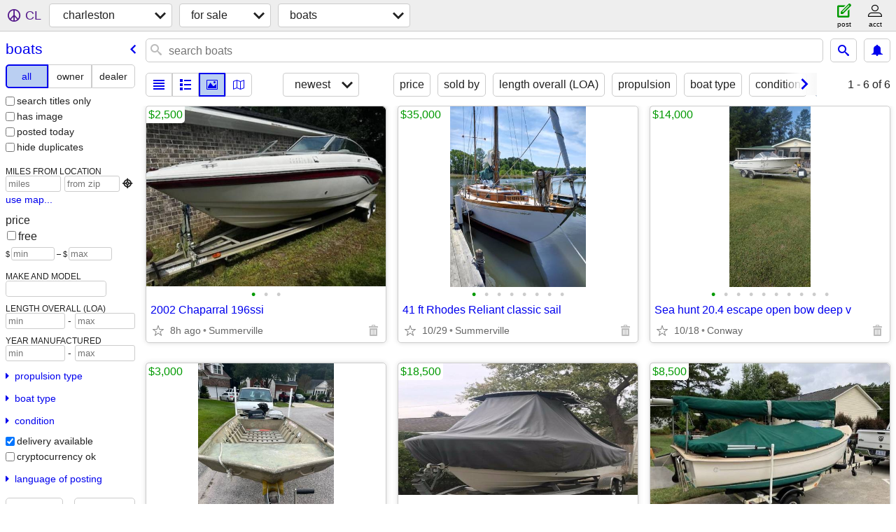

--- FILE ---
content_type: text/html; charset=utf-8
request_url: https://charleston.craigslist.org/search/boo?delivery_available=1
body_size: 5210
content:
<!DOCTYPE html>
<html>
<head>
    
	<meta charset="UTF-8">
	<meta http-equiv="X-UA-Compatible" content="IE=Edge">
	<meta name="viewport" content="width=device-width,initial-scale=1">
	<meta property="og:site_name" content="craigslist">
	<meta name="twitter:card" content="preview">
	<meta property="og:title" content="charleston boats for sale - craigslist">
	<meta name="description" content="charleston boats for sale - craigslist">
	<meta property="og:description" content="charleston boats for sale - craigslist">
	<meta property="og:url" content="https://charleston.craigslist.org/search/boo">
	<title>charleston boats for sale - craigslist</title>
	<link rel="canonical" href="https://charleston.craigslist.org/search/boo">
	<link rel="alternate" href="https://charleston.craigslist.org/search/boo" hreflang="x-default">



    <link rel="icon" href="/favicon.ico" id="favicon" />

<script type="application/ld+json" id="ld_searchpage_data" >
    {"@context":"https://schema.org","@type":"SearchResultsPage","description":"Boats For Sale in Charleston, SC","breadcrumb":{"@context":"https://schema.org","itemListElement":[{"name":"charleston.craigslist.org","item":"https://charleston.craigslist.org","position":1,"@type":"ListItem"},{"name":"for sale","item":"https://charleston.craigslist.org/search/sss","@type":"ListItem","position":2},{"name":"boats","item":"https://charleston.craigslist.org/search/boo","position":3,"@type":"ListItem"}],"@type":"BreadcrumbList"}}
</script>


<script type="application/ld+json" id="ld_searchpage_results" >
    {"@type":"ItemList","itemListElement":[{"item":{"name":"2002 Chaparral 196ssi","@type":"Product","description":"","offers":{"priceCurrency":"USD","price":"2500.00","availableAtOrFrom":{"@type":"Place","geo":{"latitude":32.8058015022061,"longitude":-80.0272022215209,"@type":"GeoCoordinates"},"address":{"postalCode":"","addressLocality":"Charleston","addressCountry":"","streetAddress":"","addressRegion":"SC","@type":"PostalAddress"}},"@type":"Offer"},"@context":"http://schema.org","image":["https://images.craigslist.org/00g0g_bdz9KkqVPma_0CI0t2_600x450.jpg","https://images.craigslist.org/00B0B_1z1c5ysPTzo_0CI0t2_600x450.jpg","https://images.craigslist.org/00j0j_7L8OAzHlG3c_0CI0t9_600x450.jpg"]},"position":"0","@type":"ListItem"},{"@type":"ListItem","position":"1","item":{"offers":{"price":"35000.00","priceCurrency":"USD","@type":"Offer","availableAtOrFrom":{"@type":"Place","address":{"addressLocality":"Summerville","postalCode":"","addressCountry":"","@type":"PostalAddress","addressRegion":"SC","streetAddress":""},"geo":{"latitude":33.1235008700111,"longitude":-80.178080916578,"@type":"GeoCoordinates"}}},"description":"","@context":"http://schema.org","image":["https://images.craigslist.org/00A0A_2kFRu34Wp3_0t20CI_600x450.jpg","https://images.craigslist.org/00505_hxzCyLmWasD_0t20CI_600x450.jpg","https://images.craigslist.org/01717_exJ36VxExnx_0t20CI_600x450.jpg","https://images.craigslist.org/00C0C_68LgbiTu0FR_0t20CI_600x450.jpg","https://images.craigslist.org/00N0N_loeNzmNy1VU_0t20CI_600x450.jpg","https://images.craigslist.org/00808_4JQYlr0SXSl_0t20CI_600x450.jpg","https://images.craigslist.org/00D0D_iw1C7PNg4sN_0t20CI_600x450.jpg","https://images.craigslist.org/00q0q_bZ5EHBvl7IW_0t20CI_600x450.jpg"],"name":"41 ft Rhodes Reliant classic sail","@type":"Product"}},{"item":{"@type":"Product","name":"Sea hunt 20.4 escape open bow deep v","offers":{"availableAtOrFrom":{"address":{"addressCountry":"","addressRegion":"SC","@type":"PostalAddress","streetAddress":"","postalCode":"","addressLocality":"Conway"},"geo":{"latitude":33.7361789642564,"longitude":-79.1208362747476,"@type":"GeoCoordinates"},"@type":"Place"},"@type":"Offer","priceCurrency":"USD","price":"14000.00"},"description":"","@context":"http://schema.org","image":["https://images.craigslist.org/00i0i_3alAImJvRH3_0hq0CI_600x450.jpg","https://images.craigslist.org/00i0i_3alAImJvRH3_0hq0CI_600x450.jpg","https://images.craigslist.org/00S0S_bvCiRhZiHQE_0hq0CI_600x450.jpg","https://images.craigslist.org/00404_8SGdRTPEU1t_0hq0CI_600x450.jpg","https://images.craigslist.org/00h0h_hpvVk1VWLFi_0hq0CI_600x450.jpg","https://images.craigslist.org/00h0h_hpvVk1VWLFi_0hq0CI_600x450.jpg","https://images.craigslist.org/01515_axoC8Ijvsrg_0hq0CI_600x450.jpg","https://images.craigslist.org/01515_axoC8Ijvsrg_0hq0CI_600x450.jpg","https://images.craigslist.org/01010_cKQKKl7kIMB_0hq0CI_600x450.jpg","https://images.craigslist.org/01515_c8p3LscGLtb_0hq0CI_600x450.jpg"]},"@type":"ListItem","position":"2"},{"position":"3","@type":"ListItem","item":{"@type":"Product","name":"1996 alumacraft, 1996 evinrude 25hp","image":["https://images.craigslist.org/01616_3E0RJ0ypljA_0t20CI_600x450.jpg","https://images.craigslist.org/01313_4jzkDJB7wYf_0t20CI_600x450.jpg","https://images.craigslist.org/00G0G_8AH7Jr1Kg8F_0t20CI_600x450.jpg"],"@context":"http://schema.org","description":"","offers":{"priceCurrency":"USD","price":"3000.00","availableAtOrFrom":{"address":{"addressLocality":"Awendaw","postalCode":"","@type":"PostalAddress","addressRegion":"SC","streetAddress":"","addressCountry":""},"geo":{"@type":"GeoCoordinates","longitude":-79.6432024694981,"latitude":32.988099483873},"@type":"Place"},"@type":"Offer"}}},{"@type":"ListItem","position":"4","item":{"description":"","offers":{"priceCurrency":"USD","price":"18500.00","availableAtOrFrom":{"@type":"Place","address":{"addressLocality":"Moncks Corner","postalCode":"","streetAddress":"","@type":"PostalAddress","addressRegion":"SC","addressCountry":""},"geo":{"longitude":-80.0233020978097,"latitude":33.1970995906228,"@type":"GeoCoordinates"}},"@type":"Offer"},"image":["https://images.craigslist.org/00Y0Y_6yRJPaBeh0U_0jf0aA_600x450.jpg","https://images.craigslist.org/00T0T_bvGDcyktAkK_0jn0ew_600x450.jpg"],"@context":"http://schema.org","@type":"Product","name":"Turnkey Sea Fox 209 Commander center console – Fish, Cruise, or Tow"}},{"item":{"description":"","offers":{"priceCurrency":"USD","price":"8500.00","availableAtOrFrom":{"@type":"Place","geo":{"@type":"GeoCoordinates","longitude":-79.8206028079326,"latitude":32.847298543474},"address":{"postalCode":"","addressLocality":"Mount Pleasant","addressCountry":"","addressRegion":"SC","@type":"PostalAddress","streetAddress":""}},"@type":"Offer"},"image":["https://images.craigslist.org/00v0v_3pzdPJpgcvK_0ak07L_600x450.jpg","https://images.craigslist.org/00000_9hmNcICQBS9_0ak07L_600x450.jpg","https://images.craigslist.org/00P0P_h4IPeb9GBY6_07K0ak_600x450.jpg","https://images.craigslist.org/00J0J_5oeGY3LeiuV_07L0ak_600x450.jpg","https://images.craigslist.org/00s0s_8rna7T0OPbr_07L0ak_600x450.jpg","https://images.craigslist.org/01515_8AsqFYAHfdT_0ak07L_600x450.jpg","https://images.craigslist.org/00202_dRQIBMT75Qz_0ak07K_600x450.jpg","https://images.craigslist.org/01616_ebF4r9vaY6y_0ak07K_600x450.jpg","https://images.craigslist.org/00v0v_ejyJ9v6GTsY_0ak07L_600x450.jpg","https://images.craigslist.org/00K0K_hIoLIvKj5lI_0ak07L_600x450.jpg","https://images.craigslist.org/01616_ebF4r9vaY6y_0ak07K_600x450.jpg","https://images.craigslist.org/00v0v_ejyJ9v6GTsY_0ak07L_600x450.jpg","https://images.craigslist.org/00K0K_hIoLIvKj5lI_0ak07L_600x450.jpg","https://images.craigslist.org/00808_jlYHgP1bxqa_0ak07L_600x450.jpg","https://images.craigslist.org/00G0G_2fIsQoyUYvA_0ak07K_600x450.jpg","https://images.craigslist.org/00o0o_2kmxhLIMSml_0ak07K_600x450.jpg","https://images.craigslist.org/00L0L_kKf1HeUbLJr_0ak07L_600x450.jpg","https://images.craigslist.org/01515_kzO8leKQYO4_0ak07L_600x450.jpg","https://images.craigslist.org/00A0A_qpKgZKbswk_0ak07L_600x450.jpg"],"@context":"http://schema.org","@type":"Product","name":"Picnic Cat Sailboat"},"position":"5","@type":"ListItem"}],"@context":"https://schema.org"}
</script>

    <style>
        body {
            font-family: sans-serif;
        }

        #no-js {
            position: fixed;
            z-index: 100000;
            top: 0;
            bottom: 0;
            left: 0;
            right: 0;
            overflow:auto;
            margin: 0;
            background: transparent;
        }

        #no-js h1 {
            margin: 0;
            padding: .5em;
            color: #00E;
            background-color: #cccccc;
        }

        #no-js  p {
            margin: 1em;
        }

        .no-js header,
        .no-js form,
        .no-js .tsb,
        .unsupported-browser header,
        .unsupported-browser form,
        .unsupported-browser .tsb {
            display: none;
        }

        #curtain {
            display: none;
            position: fixed;
            z-index: 9000;
            top: 0;
            bottom: 0;
            left: 0;
            right: 0;
            margin: 0;
            padding: 0;
            border: 0;
            background: transparent;
        }

        .show-curtain #curtain {
            display: block;
        }

        #curtain .cover,
        #curtain .content {
            position: absolute;
            display: block;
            top: 0;
            bottom: 0;
            left: 0;
            right: 0;
            margin: 0;
            padding: 0;
            border: 0;
        }

        #curtain .cover {
            z-index: 1;
            background-color: white;
        }

        .show-curtain #curtain .cover {
            opacity: 0.7;
        }

        .show-curtain.clear #curtain .cover {
            opacity: 0;
        }

        .show-curtain.opaque #curtain .cover {
            opacity: 1;
        }

        #curtain .content {
            z-index: 2;
            background: transparent;
            color: #00E;

            display: flex;
            flex-direction: column;
            justify-content: center;
            align-items: center;
        }

        .unrecoverable #curtain .content,
        .unsupported-browser #curtain .content {
            display: block;
            align-items: start;
        }

        #curtain h1 {
            margin: 0;
            padding: .5em;
            background-color: #cccccc;
        }

        #curtain  p {
            margin: 1em;
            color: black;
        }

        .pacify #curtain .icom-:after {
            content: "\eb23";
        }

        #curtain .text {
            display: none;
        }

        .loading #curtain .text.loading,
        .reading #curtain .text.reading,
        .writing #curtain .text.writing,
        .saving #curtain .text.saving,
        .searching #curtain .text.searching,
        .unrecoverable #curtain .text.unrecoverable,
        .message #curtain .text.message {
            display: block;
        }

        .unrecoverable #curtain .text.unrecoverable {
        }

        @keyframes rotate {
            from {
                transform: rotate(0deg);
            }
            to {
                transform: rotate(359deg);
            }
        }

        .pacify #curtain .icom- {
            font-size: 3em;
            animation: rotate 2s infinite linear;
        }
    </style>

    <style>
        body {
            margin: 0;
            border: 0;
            padding: 0;
        }

        ol.cl-static-search-results, .cl-static-header {
            display:none;
        }

        .no-js ol.cl-static-search-results, .no-js .cl-static-header {
            display:block;
        }
    </style>


</head>

<body  class="no-js"  >



    <div class="cl-content">
        <main>
        </main>
    </div>

    <div id="curtain">
        <div class="cover"></div>
        <div class="content">
            <div class="icom-"></div>
            <div class="text loading">loading</div>
            <div class="text reading">reading</div>
            <div class="text writing">writing</div>
            <div class="text saving">saving</div>
            <div class="text searching">searching</div>
            <div id="curtainText" class="text message"></div>
            <div class="text unrecoverable">
                 <p><a id="cl-unrecoverable-hard-refresh" href="#" onclick="location.reload(true);">refresh the page.</a></p>
             </div>
         </div>
    </div>



    <script>
        (function() {
            try {
                window.onpageshow = function(event) {
                    if (event.persisted && cl.upTime()>1000 && /iPhone/.test(navigator.userAgent)) {
                        window.location.reload();
                    }
                };

                window.addEventListener('DOMContentLoaded', function() {
                    document.body.classList.remove('no-js');
                });
                document.body.classList.remove('no-js');
            } catch(e) {
                console.log(e);
            }
        })();
    </script>

    
     
     <script src="https://www.craigslist.org/static/www/fe1141f8afb66937ffbab164eb475119c480fc7b.js" crossorigin="anonymous"></script>
     <script>
         window.cl.init(
             'https://www.craigslist.org/static/www/',
             '',
             'www',
             'search',
             {
'areaAbbrev': "chs",
'areaCoords': ["32.776402","-79.931099"],
'areaId': "128",
'areaName': "charleston",
'defaultLocale': "en_US",
'initialCategoryAbbr': "boo",
'location': {"postal":"29422","country":"US","region":"SC","lon":-79.931,"url":"charleston.craigslist.org","lat":32.777,"radius":1,"city":"Charleston","areaId":128},
'nearbyAreas': [{"name":"hilton head","host":"hiltonhead"},{"name":"savannah","host":"savannah"},{"name":"myrtle beach","host":"myrtlebeach"},{"name":"florence, SC","host":"florencesc"},{"host":"columbia","name":"columbia"},{"name":"statesboro","host":"statesboro"},{"host":"augusta","name":"augusta"},{"host":"brunswick","name":"brunswick, GA"},{"host":"wilmington","name":"wilmington, NC"},{"host":"fayetteville","name":"fayetteville, NC"},{"name":"charlotte","host":"charlotte"},{"name":"jacksonville, FL","host":"jacksonville"},{"name":"jacksonville, NC","host":"onslow"},{"host":"greenville","name":"greenville"},{"name":"macon","host":"macon"},{"host":"athensga","name":"athens, GA"},{"host":"staugustine","name":"st augustine"},{"host":"hickory","name":"hickory"},{"name":"raleigh","host":"raleigh"},{"name":"greensboro","host":"greensboro"},{"host":"winstonsalem","name":"winston-salem"}],
'seoLinks': 0,
'subareas': [],
'whereAmI': {"nearbyAreas":[{"lon":"-83.378098","description":"athens, GA","lat":"33.960800","country":"US","region":"GA","hostname":"athensga","id":258,"abbr":"ahn","subareas":[],"name":"athens, GA"},{"subareas":[],"name":"augusta","abbr":"aug","id":256,"hostname":"augusta","region":"GA","country":"US","lat":"33.470798","description":"augusta, GA","lon":"-81.974998"},{"subareas":[],"name":"brunswick, GA","abbr":"bwk","id":570,"region":"GA","country":"US","hostname":"brunswick","lat":"31.149700","description":"brunswick, GA","lon":"-81.491699"},{"hostname":"charlotte","region":"NC","country":"US","lat":"35.226898","description":"charlotte, NC","lon":"-80.843300","name":"charlotte","subareas":[],"abbr":"cha","id":41},{"abbr":"cae","name":"columbia","subareas":[],"id":101,"description":"columbia, SC","lon":"-81.035004","lat":"34.000599","hostname":"columbia","country":"US","region":"SC"},{"country":"US","region":"NC","hostname":"fayetteville","lat":"35.052502","description":"fayetteville, NC","lon":"-78.878601","name":"fayetteville, NC","subareas":[],"abbr":"fay","id":273},{"abbr":"flo","name":"florence, SC","subareas":[],"id":464,"description":"florence, SC","lat":"34.195301","lon":"-79.762802","country":"US","region":"SC","hostname":"florencesc"},{"lat":"34.852501","description":"greenville / upstate","lon":"-82.394203","hostname":"greenville","country":"US","region":"SC","abbr":"gsp","subareas":[],"name":"greenville","id":253},{"country":"US","region":"SC","hostname":"hiltonhead","lon":"-80.743301","lat":"32.191700","description":"hilton head","subareas":[],"name":"hilton head","abbr":"hhi","id":353},{"abbr":"jax","name":"jacksonville, FL","subareas":[],"id":80,"lon":"-81.655800","lat":"30.331900","description":"jacksonville, FL","hostname":"jacksonville","country":"US","region":"FL"},{"description":"jacksonville, NC","lon":"-77.424400","lat":"34.758801","region":"NC","country":"US","hostname":"onslow","id":634,"abbr":"oaj","subareas":[],"name":"jacksonville, NC"},{"hostname":"macon","country":"US","region":"GA","lat":"32.840599","lon":"-83.632500","description":"macon / warner robins","name":"macon","subareas":[],"abbr":"mcn","id":257},{"lon":"-78.886902","lat":"33.688900","description":"myrtle beach, SC","hostname":"myrtlebeach","country":"US","region":"SC","abbr":"myr","subareas":[],"name":"myrtle beach","id":254},{"lon":"-81.103798","description":"savannah / hinesville","lat":"32.050701","country":"US","region":"GA","hostname":"savannah","id":205,"abbr":"sav","subareas":[],"name":"savannah"},{"lat":"29.894400","description":"st augustine, FL","lon":"-81.314697","hostname":"staugustine","region":"FL","country":"US","id":557,"abbr":"ust","name":"st augustine","subareas":[]},{"name":"statesboro","subareas":[],"abbr":"tbr","id":635,"hostname":"statesboro","region":"GA","country":"US","description":"statesboro, GA","lon":"-81.783203","lat":"32.448799"},{"id":274,"subareas":[],"name":"wilmington, NC","abbr":"wnc","country":"US","region":"NC","hostname":"wilmington","lat":"34.225601","description":"wilmington, NC","lon":"-77.945000"}],"searchLocation":0,"subareaId":0,"area":{"region":"SC","country":"US","hostname":"charleston","description":"charleston, SC","lon":"-79.931099","lat":"32.776402","name":"charleston","subareas":[],"abbr":"chs","id":128}}
},
             0
         );
     </script>
     

    
    <iframe id="cl-local-storage" src="https://www.craigslist.org/static/www/localStorage-092e9f9e2f09450529e744902aa7cdb3a5cc868d.html" style="display:none;"></iframe>
    


    <script>
        window.cl.specialCurtainMessages = {
            unsupportedBrowser: [
                "We've detected you are using a browser that is missing critical features.",
                "Please visit craigslist from a modern browser."
            ],
            unrecoverableError: [
                "There was an error loading the page."
            ]
        };
    </script>
    <div class="cl-static-header">
        <a href="/">craigslist</a>
            <h1>Boats For Sale in Charleston, SC</h1>
    </div>

    <ol class="cl-static-search-results">
        <li class="cl-static-hub-links">
            <div>see also</div>
        </li>
        <li class="cl-static-search-result" title="2002 Chaparral 196ssi">
            <a href="https://charleston.craigslist.org/boa/d/charleston-2002-chaparral-196ssi/7892662172.html">
                <div class="title">2002 Chaparral 196ssi</div>

                <div class="details">
                    <div class="price">$2,500</div>
                    <div class="location">
                        Summerville
                    </div>
                </div>
            </a>
        </li>
        <li class="cl-static-search-result" title="41 ft Rhodes Reliant classic sail">
            <a href="https://charleston.craigslist.org/boa/d/summerville-41-ft-rhodes-reliant/7892074301.html">
                <div class="title">41 ft Rhodes Reliant classic sail</div>

                <div class="details">
                    <div class="price">$35,000</div>
                    <div class="location">
                        Summerville
                    </div>
                </div>
            </a>
        </li>
        <li class="cl-static-search-result" title="Sea hunt 20.4 escape open bow deep v">
            <a href="https://charleston.craigslist.org/boa/d/conway-sea-hunt-204-escape-open-bow/7889495401.html">
                <div class="title">Sea hunt 20.4 escape open bow deep v</div>

                <div class="details">
                    <div class="price">$14,000</div>
                    <div class="location">
                        Conway
                    </div>
                </div>
            </a>
        </li>
        <li class="cl-static-search-result" title="1996 alumacraft, 1996 evinrude 25hp">
            <a href="https://charleston.craigslist.org/boa/d/awendaw-1996-alumacraft-1996-evinrude/7886840209.html">
                <div class="title">1996 alumacraft, 1996 evinrude 25hp</div>

                <div class="details">
                    <div class="price">$3,000</div>
                    <div class="location">
                        Awendaw
                    </div>
                </div>
            </a>
        </li>
        <li class="cl-static-search-result" title="Turnkey Sea Fox 209 Commander center console – Fish, Cruise, or Tow">
            <a href="https://charleston.craigslist.org/boa/d/moncks-corner-turnkey-sea-fox-209/7886827902.html">
                <div class="title">Turnkey Sea Fox 209 Commander center console – Fish, Cruise, or Tow</div>

                <div class="details">
                    <div class="price">$18,500</div>
                </div>
            </a>
        </li>
        <li class="cl-static-search-result" title="Picnic Cat Sailboat">
            <a href="https://charleston.craigslist.org/boa/d/mount-pleasant-picnic-cat-sailboat/7885738043.html">
                <div class="title">Picnic Cat Sailboat</div>

                <div class="details">
                    <div class="price">$8,500</div>
                    <div class="location">
                        Mt Pleasant
                    </div>
                </div>
            </a>
        </li>
    </ol>
</body>
</html>


--- FILE ---
content_type: text/json; charset=UTF-8
request_url: https://charleston.craigslist.org/search/field/price?cl_url=https%3A%2F%2Fcharleston.craigslist.org%2Fsearch%2Fboo%3Fdelivery_available%3D1
body_size: 74
content:
{"data":{"error":"","values":[2500,3000,8500,14000,18500,35000]}}